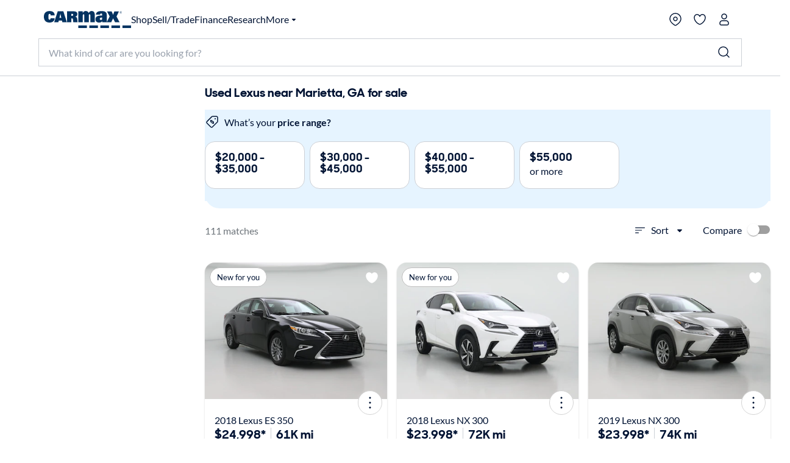

--- FILE ---
content_type: image/svg+xml
request_url: https://www.carmax.com/cars/dist/svg/1f266c8f408486d0465fbd0af002c447.svg
body_size: 3579
content:
<?xml version="1.0" encoding="UTF-8"?>
<svg width="64px" height="64px" viewBox="0 0 64 64" version="1.1" xmlns="http://www.w3.org/2000/svg" xmlns:xlink="http://www.w3.org/1999/xlink">
    <title>car-bulb-2color</title>
    <g id="YMM-r5-(with-article-content)" stroke="none" stroke-width="1" fill="none" fill-rule="evenodd">
        <g id="Desktop-Yellow-Screen-1-Copy" transform="translate(-503.000000, -1437.000000)" fill-rule="nonzero">
            <g id="overwhelmed-bulb" transform="translate(234.000000, 1420.000000)">
                <g id="Group" transform="translate(269.000000, 17.000000)">
                    <path d="M45.480003,5.8 C40.8824147,5.98000262 36.7741573,8.72314769 34.8457566,12.9006458 C32.917356,17.078144 33.4946182,21.9842006 36.340003,25.6 C37.5308344,27.0927883 38.1889844,28.9405356 38.210003,30.85 L38.210003,31.15 C38.2078034,32.5321661 38.9802704,33.7990121 40.210003,34.43 L40.210003,36.73 C40.210003,39.844886 42.7351171,42.37 45.850003,42.37 L46.050003,42.37 C49.1570834,42.3644959 51.6744989,39.8470804 51.680003,36.74 L51.680003,34.44 C52.911366,33.8107684 53.6845106,32.5428112 53.680003,31.16 C53.6649093,29.1498361 54.3232271,27.1924848 55.550003,25.6 C58.4984945,21.8523077 59.0020578,16.7334084 56.8403654,12.4830102 C54.6786729,8.23261191 50.2452967,5.62457025 45.480003,5.8 Z" id="lightbulb-and-flare-path" fill="#FFD900"></path>
                    <polygon id="lightbulb-and-flare-path" fill="#FFFFFF" points="49.680003 36.73 42.230003 35.35 42.230003 34.83 49.690003 34.83"></polygon>
                    <path d="M46.060003,40.37 L45.860003,40.37 C44.1038882,40.3627829 42.6047711,39.099482 42.300003,37.37 L49.130003,38.63 C48.4777894,39.7032783 47.315886,40.3618163 46.060003,40.37 L46.060003,40.37 Z" id="lightbulb-and-flare-path" fill="#FFFFFF"></path>
                    <path d="M54.060003,24.37 C52.5545012,26.3156966 51.7446933,28.7099112 51.760003,31.17 C51.7545035,32.0884079 51.0084274,32.83 50.090003,32.83 L41.860003,32.83 C41.4180056,32.83 40.9942555,32.6537436 40.6826561,32.3402671 C40.3710566,32.0267905 40.1973404,31.6019895 40.200003,31.16 L40.200003,30.86 C40.1829665,28.4968868 39.373024,26.2079187 37.900003,24.36 C35.5211204,21.3330895 35.0409956,17.2276821 36.6572458,13.7335434 C38.2734959,10.2394048 41.7129722,7.94704953 45.560003,7.8 L46.000003,7.8 C49.9084523,7.82650865 53.4616364,10.0734908 55.1609889,13.5932748 C56.8603415,17.1130588 56.410041,21.2929242 54.000003,24.37 L54.060003,24.37 Z" id="lightbulb-and-flare-path" fill="#FFFFFF"></path>
                    <path d="M64.000003,8 C64.000003,8.55228475 63.5522878,9 63.000003,9 L59.200003,9 C58.6477183,9 58.200003,8.55228475 58.200003,8 C58.200003,7.44771525 58.6477183,7 59.200003,7 L63.000003,7 C63.5522878,7 64.000003,7.44771525 64.000003,8 Z" id="lightbulb-and-flare-path" fill="#FFD900"></path>
                    <path d="M55.000003,4.8 L55.000003,1 C55.000003,0.44771525 55.4477183,0 56.000003,0 C56.5522878,0 57.000003,0.44771525 57.000003,1 L57.000003,4.8 C57.000003,5.35228475 56.5522878,5.8 56.000003,5.8 C55.4477183,5.8 55.000003,5.35228475 55.000003,4.8 Z" id="lightbulb-and-flare-path" fill="#FFD900"></path>
                    <path d="M58.200003,5.8 C58.0106904,5.6122334 57.9042047,5.35663754 57.9042047,5.09 C57.9042047,4.82336246 58.0106904,4.5677666 58.200003,4.38 L60.140003,2.43 C60.3936616,2.17634141 60.763377,2.07727645 61.1098811,2.17012192 C61.4563852,2.2629674 61.7270356,2.53361788 61.8198811,2.88012194 C61.9127266,3.22662601 61.8136616,3.59634144 61.560003,3.85 L59.560003,5.79 C59.3753726,5.97841426 59.1237723,6.08624295 58.860003,6.09 C58.6004711,6.09425925 58.3494519,5.99743754 58.160003,5.82 L58.200003,5.8 Z" id="lightbulb-and-flare-path" fill="#FFD900"></path>
                    <path d="M46.630003,11.15 C46.630003,11.7022847 46.1822878,12.15 45.630003,12.15 C42.2721108,12.2934939 39.5872081,14.9914513 39.460003,18.35 C39.460003,18.9022847 39.0122878,19.35 38.460003,19.35 C37.9077183,19.35 37.460003,18.9022847 37.460003,18.35 C37.6329005,13.945042 41.1557143,10.4091807 45.560003,10.22 C45.8253728,10.2007707 46.0874651,10.2880874 46.28828,10.4626275 C46.489095,10.6371676 46.6120742,10.8845392 46.630003,11.15 Z" id="lightbulb-and-flare-path" fill="#FFD900"></path>
                    <path d="M10.300003,43.4 C8.19232145,43.4101164 6.47402251,45.0929865 6.42000304,47.2 C6.44068016,48.2049552 6.83250693,49.1667118 7.52000304,49.9 C8.22041781,50.698391 9.22796934,51.160337 10.290003,51.17 C11.3140908,51.1611159 12.2912384,50.7392478 13.000003,50 C13.6989251,49.2821884 14.093095,48.3218472 14.100003,47.32 C14.0486255,45.2069898 12.3621745,43.4986368 10.250003,43.42 L10.300003,43.4 Z" id="car-happy-cropped-path" fill="#053361"></path>
                    <path d="M12.150003,47.28 C12.137744,47.7692866 11.9371422,48.2349694 11.590003,48.58 C11.2582773,48.9511544 10.7876596,49.1683625 10.290003,49.18 C9.78771274,49.1607279 9.31636239,48.9323043 8.99000304,48.55 C8.63820002,48.1819641 8.43208223,47.6986534 8.41000304,47.19 C8.47197608,46.1957296 9.28409263,45.4140132 10.280003,45.39 C11.2810674,45.4636331 12.0724813,46.2678808 12.130003,47.27 L12.150003,47.28 Z" id="car-happy-cropped-path" fill="#FFFFFF"></path>
                    <path d="M33.850003,47.28 C33.8598253,48.3028061 34.273129,49.2803592 35.000003,50 C35.7132616,50.7602791 36.7075407,51.1941463 37.750003,51.2 C38.8069761,51.1900414 39.810093,50.7320967 40.510003,49.94 C41.2047971,49.2097408 41.6038914,48.2476386 41.630003,47.24 C41.5761153,45.1368414 39.8637948,43.4554932 37.760003,43.44 C35.6507006,43.4910841 33.9437814,45.171743 33.860003,47.28 L33.850003,47.28 Z" id="car-happy-cropped-path" fill="#053361"></path>
                    <path d="M37.710003,45.38 C38.7097877,45.3988888 39.5276838,46.1819807 39.590003,47.18 C39.5703267,47.6921428 39.3640381,48.1794105 39.010003,48.55 C38.6818398,48.9285823 38.2107379,49.1532616 37.710003,49.17 C37.2123464,49.1583625 36.7417288,48.9411544 36.410003,48.57 C36.0665323,48.2233732 35.8695943,47.7578835 35.860003,47.27 C35.918088,46.2643467 36.7150285,45.458837 37.720003,45.39 L37.710003,45.38 Z" id="car-happy-cropped-path" fill="#FFFFFF"></path>
                    <path d="M17.200003,30.66 C16.050003,30.66 13.680003,30.66 12.840003,32.86 L10.540003,38.08 C10.3825138,38.4018052 10.4092166,38.7832741 10.610003,39.08 C10.7978663,39.365348 11.1184029,39.5350438 11.460003,39.53 L36.560003,39.53 C36.8980677,39.5316321 37.2140692,39.3623456 37.400003,39.08 C37.6007895,38.7832741 37.6274923,38.4018052 37.470003,38.08 L35.170003,32.91 C34.320003,30.66 31.950003,30.66 30.810003,30.66 L17.200003,30.66 Z" id="car-happy-cropped-path" fill="#053361"></path>
                    <path d="M33.330003,33.66 L35.000003,37.47 L13.000003,37.47 L14.700003,33.62 C14.950003,32.99 15.420003,32.62 17.200003,32.62 L30.800003,32.62 C32.600003,32.65 33.070003,33 33.330003,33.66 Z" id="car-happy-cropped-path" fill="#FFFFFF"></path>
                    <path d="M32.000003,50.73 C32.1225086,50.9659505 32.1460154,51.2409711 32.065329,51.494289 C31.9846425,51.7476069 31.8064052,51.9583683 31.570003,52.08 C29.244375,53.3370355 26.6529914,54.0225867 24.010003,54.08 C21.3637253,54.0234029 18.7689087,53.3378503 16.440003,52.08 C15.9484696,51.825949 15.7559521,51.2215334 16.010003,50.73 C16.264054,50.2384666 16.8684696,50.045949 17.360003,50.3 C19.4008283,51.4115837 21.676818,52.0217134 24.000003,52.08 C26.3232433,52.0220953 28.599321,51.411942 30.640003,50.3 C30.8769286,50.1742976 31.1544184,50.1490374 31.4101472,50.2298928 C31.665876,50.3107482 31.8784063,50.4909413 32.000003,50.73 Z" id="car-happy-cropped-path" fill="#053361"></path>
                    <path d="M45.330003,46 C45.2674816,45.6427344 45.0191104,45.3459622 44.6784486,45.2214745 C44.3377868,45.0969869 43.9565889,45.1636966 43.6784486,45.3964745 C43.4003082,45.6292525 43.2674815,45.9927344 43.330003,46.35 C43.4244984,46.9462794 43.4244984,47.5537206 43.330003,48.15 L42.250003,57 L5.82000304,57 L4.62000304,48.24 C4.34555186,46.3731483 5.02970619,44.4936034 6.44000304,43.24 L7.81000304,42.24 C8.15031015,41.9851533 8.29227335,41.5429924 8.16392294,41.1376754 C8.03557253,40.7323583 7.66497279,40.452509 7.24000304,40.44 L3.94000304,40.44 C2.92000304,40.4 2,39 2,37.87 C2,37.17 2.63000304,36.93 3.17000304,36.93 L4.80000304,36.93 C5.83256181,37.3734707 6.83473812,37.8845806 7.80000304,38.46 C8.04517587,38.5940859 8.33526916,38.619469 8.60000304,38.53 C8.87496983,38.4333431 9.09408342,38.2215333 9.20000304,37.95 L11.740003,31.45 C12.3907598,30.0614526 13.830606,29.2182278 15.360003,29.33 L31.660003,29.33 C32.2122878,29.33 32.660003,28.8822847 32.660003,28.33 C32.660003,27.7777153 32.2122878,27.33 31.660003,27.33 L15.400003,27.33 C13.0331641,27.17065 10.8283483,28.5386014 9.92000304,30.73 L7.80000304,36.18 C5.52000304,34.95 5.07000304,34.95 4.86000304,34.95 L3.16000304,34.95 C2.33701206,34.9060438 1.53218283,35.2026007 0.934475527,35.7700443 C0.336768222,36.337488 -0.00116998004,37.1258368 0,37.95 C0,40 1.68000304,42.4 3.94000304,42.4 L4.46000304,42.4 C2.98318266,44.0496043 2.31305566,46.2687134 2.63000304,48.46 L3.83000304,57.22 C3.93932744,58.211659 4.76275501,58.9710896 5.76000304,59 L6.41000304,59 L6.41000304,61 C6.41000304,62.6568542 7.75314879,64 9.41000304,64 L11.190003,64 C12.8468573,64 14.190003,62.6568542 14.190003,61 L14.190003,59 L33.830003,59 L33.830003,61 C33.830003,62.6568542 35.1731488,64 36.830003,64 L38.610003,64 C40.2668573,64 41.610003,62.6568542 41.610003,61 L41.610003,59 L42.260003,59 C43.2433135,58.9682993 44.0575362,58.2261691 44.180003,57.25 L45.380003,48.48 C45.4935913,47.6561532 45.480101,46.8197551 45.340003,46 L45.330003,46 Z" id="car-happy-cropped-path" fill="#053361"></path>
                    <path d="M12.180003,61 C12.180003,61.5522847 11.7322878,62 11.180003,62 L9.40000304,62 C8.84771829,62 8.40000304,61.5522847 8.40000304,61 L8.40000304,59 L12.180003,59 L12.180003,61 Z" id="car-happy-cropped-path" fill="#FFFFFF"></path>
                    <path d="M39.600003,61 C39.600003,61.5522847 39.1522878,62 38.600003,62 L36.820003,62 C36.2677183,62 35.820003,61.5522847 35.820003,61 L35.820003,59 L39.600003,59 L39.600003,61 Z" id="car-happy-cropped-path" fill="#FFFFFF"></path>
                </g>
            </g>
        </g>
    </g>
</svg>